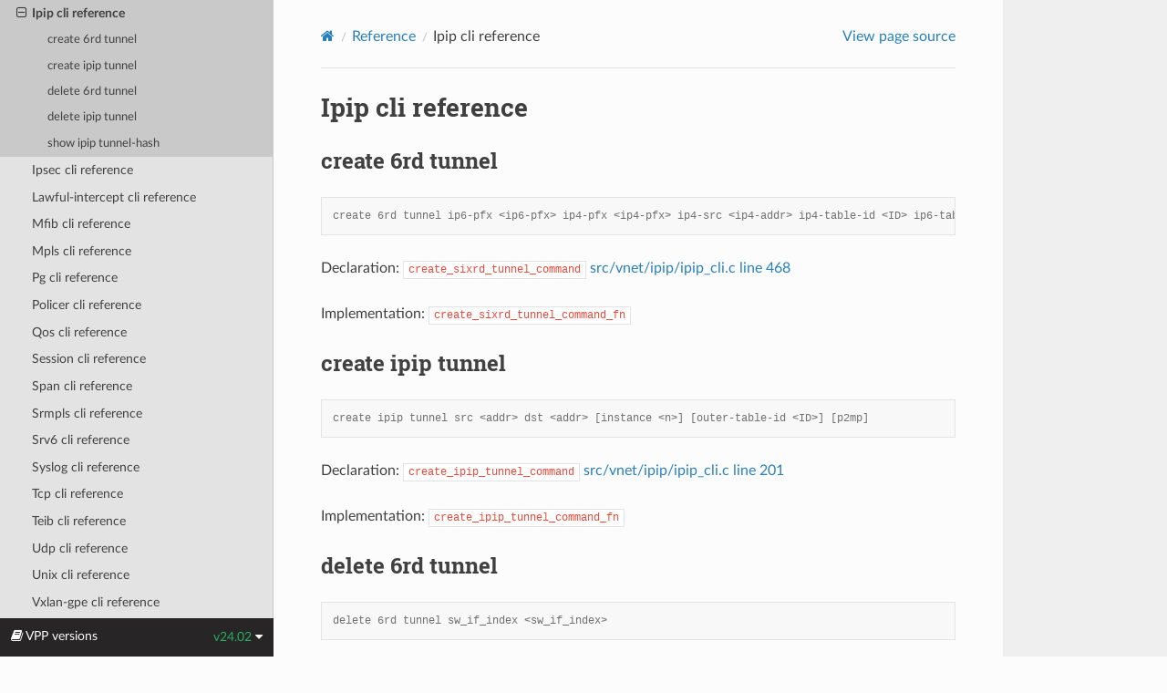

--- FILE ---
content_type: text/html
request_url: https://s3-docs.fd.io/vpp/24.02/cli-reference/clis/clicmd_src_vnet_ipip.html
body_size: 5328
content:
<!DOCTYPE html>
<html class="writer-html5" lang="English" >
<head>
  <meta charset="utf-8" /><meta name="generator" content="Docutils 0.18.1: http://docutils.sourceforge.net/" />

  <meta name="viewport" content="width=device-width, initial-scale=1.0" />
  <title>Ipip cli reference &mdash; The Vector Packet Processor v24.02-0-g455960759
 documentation</title>
      <link rel="stylesheet" href="../../_static/pygments.css" type="text/css" />
      <link rel="stylesheet" href="../../_static/css/theme.css" type="text/css" />
      <link rel="stylesheet" href="../../_static/css/rules.css" type="text/css" />
  <!--[if lt IE 9]>
    <script src="../../_static/js/html5shiv.min.js"></script>
  <![endif]-->
  
        <script src="../../_static/jquery.js?v=5d32c60e"></script>
        <script src="../../_static/_sphinx_javascript_frameworks_compat.js?v=2cd50e6c"></script>
        <script data-url_root="../../" id="documentation_options" src="../../_static/documentation_options.js?v=8d33b501"></script>
        <script src="../../_static/doctools.js?v=888ff710"></script>
        <script src="../../_static/sphinx_highlight.js?v=4825356b"></script>
    <script src="../../_static/js/theme.js"></script>
    <link rel="index" title="Index" href="../../genindex.html" />
    <link rel="search" title="Search" href="../../search.html" />
    <link rel="next" title="Ipsec cli reference" href="clicmd_src_vnet_ipsec.html" />
    <link rel="prev" title="Ipfix-export cli reference" href="clicmd_src_vnet_ipfix-export.html" /> 
</head>

<body class="wy-body-for-nav"> 
  <div class="wy-grid-for-nav">
    <nav data-toggle="wy-nav-shift" class="wy-nav-side">
      <div class="wy-side-scroll">
        <div class="wy-side-nav-search" >

          
          
          <a href="../../index.html" class="icon icon-home">
            The Vector Packet Processor
              <img src="../../_static/fd-io_red_white.png" class="logo" alt="Logo"/>
          </a>
              <div class="version">
                v24.02

              </div>
<div role="search">
  <form id="rtd-search-form" class="wy-form" action="../../search.html" method="get">
    <input type="text" name="q" placeholder="Search docs" aria-label="Search docs" />
    <input type="hidden" name="check_keywords" value="yes" />
    <input type="hidden" name="area" value="default" />
  </form>
</div>
        </div><div class="wy-menu wy-menu-vertical" data-spy="affix" role="navigation" aria-label="Navigation menu">
              <p class="caption" role="heading"><span class="caption-text">About VPP</span></p>
<ul>
<li class="toctree-l1"><a class="reference internal" href="../../aboutvpp/scalar-vs-vector-packet-processing.html">Scalar vs Vector packet processing</a></li>
<li class="toctree-l1"><a class="reference internal" href="../../aboutvpp/extensible.html">The Packet Processing Graph</a></li>
<li class="toctree-l1"><a class="reference internal" href="../../aboutvpp/networkstack.html">Network Stack Features</a></li>
<li class="toctree-l1"><a class="reference internal" href="../../aboutvpp/hoststack.html">Host Stack</a></li>
<li class="toctree-l1"><a class="reference internal" href="../../aboutvpp/developer.html">Additional features</a></li>
<li class="toctree-l1"><a class="reference internal" href="../../aboutvpp/supported.html">Supported archs and OS</a></li>
<li class="toctree-l1"><a class="reference internal" href="../../aboutvpp/performance.html">Performance</a></li>
<li class="toctree-l1"><a class="reference internal" href="../../aboutvpp/releasenotes/index.html">Release notes</a></li>
<li class="toctree-l1"><a class="reference internal" href="../../aboutvpp/featurelist.html">VPP Supported Features</a></li>
</ul>
<p class="caption" role="heading"><span class="caption-text">Use Cases</span></p>
<ul>
<li class="toctree-l1"><a class="reference internal" href="../../usecases/containers/index.html">VPP with Containers</a></li>
<li class="toctree-l1"><a class="reference internal" href="../../usecases/simpleperf/index.html">VPP with Iperf3 and TRex</a></li>
<li class="toctree-l1"><a class="reference internal" href="../../usecases/vppcloud/index.html">VPP in the Cloud</a></li>
<li class="toctree-l1"><a class="reference internal" href="../../usecases/vhost/index.html">VPP with Virtual Machines</a></li>
<li class="toctree-l1"><a class="reference internal" href="../../usecases/vmxnet3.html">VPP with VMware/Vmxnet3</a></li>
<li class="toctree-l1"><a class="reference internal" href="../../usecases/home_gateway.html">VPP as a Home Gateway</a></li>
<li class="toctree-l1"><a class="reference internal" href="../../usecases/acls.html">Access Control Lists with VPP</a></li>
<li class="toctree-l1"><a class="reference internal" href="../../usecases/networksim.html">Generating traffic with VPP</a></li>
<li class="toctree-l1"><a class="reference internal" href="../../usecases/webapp.html">Web applications with VPP</a></li>
<li class="toctree-l1"><a class="reference internal" href="../../usecases/container_test.html">Simulating networks with VPP</a></li>
<li class="toctree-l1"><a class="reference internal" href="../../usecases/trafficgen.html">Stateless Traffic Gen with VPP</a></li>
<li class="toctree-l1"><a class="reference internal" href="../../usecases/ikev2/index.html">IKEv2 with VPP</a></li>
<li class="toctree-l1"><a class="reference internal" href="../../usecases/contiv/index.html">VPP in kubernetes (Contiv/Deprecated)</a></li>
<li class="toctree-l1"><a class="reference internal" href="../../usecases/vpp_testbench/index.html">VPP Container Test Bench</a></li>
</ul>
<p class="caption" role="heading"><span class="caption-text">Getting started</span></p>
<ul>
<li class="toctree-l1"><a class="reference internal" href="../../gettingstarted/installing/index.html">Downloading and Installing VPP</a></li>
<li class="toctree-l1"><a class="reference internal" href="../../gettingstarted/running/index.html">Running VPP</a></li>
<li class="toctree-l1"><a class="reference internal" href="../../gettingstarted/progressivevpp/index.html">Progressive VPP Tutorial</a></li>
<li class="toctree-l1"><a class="reference internal" href="../../gettingstarted/troubleshooting/index.html">Troubleshooting</a></li>
</ul>
<p class="caption" role="heading"><span class="caption-text">Developer Documentation</span></p>
<ul>
<li class="toctree-l1"><a class="reference internal" href="../../developer/build-run-debug/index.html">Build, Run &amp; Debug</a></li>
<li class="toctree-l1"><a class="reference internal" href="../../developer/corearchitecture/index.html">Core Architecture</a></li>
<li class="toctree-l1"><a class="reference internal" href="../../developer/corefeatures/index.html">Core Features</a></li>
<li class="toctree-l1"><a class="reference internal" href="../../developer/plugindoc/index.html">Adding a new plugin or feature</a></li>
<li class="toctree-l1"><a class="reference internal" href="../../developer/plugins/index.html">Plugins</a></li>
<li class="toctree-l1"><a class="reference internal" href="../../developer/devicedrivers/index.html">Device drivers</a></li>
<li class="toctree-l1"><a class="reference internal" href="../../developer/tests/overview.html">VPP Test Framework</a></li>
<li class="toctree-l1"><a class="reference internal" href="../../developer/extras/index.html">VPP extra tools</a></li>
</ul>
<p class="caption" role="heading"><span class="caption-text">Interfacing with VPP</span></p>
<ul>
<li class="toctree-l1"><a class="reference internal" href="../../interfacing/binapi/index.html">The binary API</a></li>
<li class="toctree-l1"><a class="reference internal" href="../../interfacing/c/index.html">C api client</a></li>
<li class="toctree-l1"><a class="reference internal" href="../../interfacing/cpp/index.html">C++ api client</a></li>
<li class="toctree-l1"><a class="reference internal" href="../../interfacing/go/index.html">Go api (govpp)</a></li>
<li class="toctree-l1"><a class="reference internal" href="../../interfacing/rust/index.html">Rust api client</a></li>
<li class="toctree-l1"><a class="reference internal" href="../../interfacing/libmemif/index.html">Memif library (libmemif)</a></li>
</ul>
<p class="caption" role="heading"><span class="caption-text">Contributing</span></p>
<ul>
<li class="toctree-l1"><a class="reference internal" href="../../contributing/gitreview.html">Getting a Patch Reviewed</a></li>
<li class="toctree-l1"><a class="reference internal" href="../../contributing/writingdocs.html">Writing VPP Documentation</a></li>
<li class="toctree-l1"><a class="reference internal" href="../../contributing/reportingissues/index.html">Reporting Bugs</a></li>
</ul>
<p class="caption" role="heading"><span class="caption-text">Debug CLI</span></p>
<ul class="current">
<li class="toctree-l1"><a class="reference internal" href="../gettingstarted/index.html">Getting Started with the debug CLI</a></li>
<li class="toctree-l1"><a class="reference internal" href="../interface/index.html">Interface Commands</a></li>
<li class="toctree-l1 current"><a class="reference internal" href="../index.html">Reference</a><ul class="current">
<li class="toctree-l2"><a class="reference internal" href="clicmd_src_vnet_ethernet.html">ARP and Loopback CLI</a></li>
<li class="toctree-l2"><a class="reference internal" href="clicmd_extras_deprecated_vlib_unix_cj_c.html">Circular Journal</a></li>
<li class="toctree-l2"><a class="reference internal" href="clicmd_src_vlib_unix_cli_c.html">Command line session</a></li>
<li class="toctree-l2"><a class="reference internal" href="clicmd_extras_deprecated_dpdk-ipsec.html">DPDK Crypto</a></li>
<li class="toctree-l2"><a class="reference internal" href="clicmd_src_plugins_dpdk_device.html">DPDK and pcap tx</a></li>
<li class="toctree-l2"><a class="reference internal" href="clicmd_src_plugins_af_packet.html">Host Interface</a></li>
<li class="toctree-l2"><a class="reference internal" href="clicmd_src_vpp_app_version_c.html">Image Version Information</a></li>
<li class="toctree-l2"><a class="reference internal" href="clicmd_src_vlib_init_c.html">Init functions</a></li>
<li class="toctree-l2"><a class="reference internal" href="clicmd_src_vnet.html">Interface</a></li>
<li class="toctree-l2"><a class="reference internal" href="clicmd_src_vnet_l2.html">Layer 2 CLI</a></li>
<li class="toctree-l2"><a class="reference internal" href="clicmd_src_vnet_ip.html">Layer 3 IP CLI</a></li>
<li class="toctree-l2"><a class="reference internal" href="clicmd_src_plugins_nsim_nsim_c.html">Network Delay Simulator</a></li>
<li class="toctree-l2"><a class="reference internal" href="clicmd_src_plugins_http_static_static_server_c.html">Static HTTP Server</a></li>
<li class="toctree-l2"><a class="reference internal" href="clicmd_src_vlib_unix.html">Unix Interface</a></li>
<li class="toctree-l2"><a class="reference internal" href="clicmd_src_vlib.html">VLIB application library</a></li>
<li class="toctree-l2"><a class="reference internal" href="clicmd_src_plugins_vxlan.html">VXLAN CLI</a></li>
<li class="toctree-l2"><a class="reference internal" href="clicmd_extras_deprecated_vnet_vxlan-gbp.html">VXLAN-GBP CLI</a></li>
<li class="toctree-l2"><a class="reference internal" href="clicmd_extras_deprecated_perfmon.html">Perfmon cli reference</a></li>
<li class="toctree-l2"><a class="reference internal" href="clicmd_extras_deprecated_plugins_gbp.html">Gbp cli reference</a></li>
<li class="toctree-l2"><a class="reference internal" href="clicmd_extras_deprecated_plugins_l2e.html">L2e cli reference</a></li>
<li class="toctree-l2"><a class="reference internal" href="clicmd_extras_deprecated_netmap.html">netmap</a></li>
<li class="toctree-l2"><a class="reference internal" href="clicmd_src_plugins_abf.html">Abf cli reference</a></li>
<li class="toctree-l2"><a class="reference internal" href="clicmd_src_plugins_acl.html">Acl cli reference</a></li>
<li class="toctree-l2"><a class="reference internal" href="clicmd_src_plugins_adl.html">Adl cli reference</a></li>
<li class="toctree-l2"><a class="reference internal" href="clicmd_src_plugins_af_xdp.html">Af_xdp cli reference</a></li>
<li class="toctree-l2"><a class="reference internal" href="clicmd_src_plugins_arping.html">Arping cli reference</a></li>
<li class="toctree-l2"><a class="reference internal" href="clicmd_src_plugins_avf.html">Avf cli reference</a></li>
<li class="toctree-l2"><a class="reference internal" href="clicmd_src_plugins_bpf_trace_filter.html">Bpf_trace_filter cli reference</a></li>
<li class="toctree-l2"><a class="reference internal" href="clicmd_src_plugins_bufmon.html">Bufmon cli reference</a></li>
<li class="toctree-l2"><a class="reference internal" href="clicmd_src_plugins_builtinurl.html">Builtinurl cli reference</a></li>
<li class="toctree-l2"><a class="reference internal" href="clicmd_src_plugins_cdp.html">Cdp cli reference</a></li>
<li class="toctree-l2"><a class="reference internal" href="clicmd_src_plugins_cnat.html">Cnat cli reference</a></li>
<li class="toctree-l2"><a class="reference internal" href="clicmd_src_plugins_crypto_sw_scheduler.html">Crypto_sw_scheduler cli reference</a></li>
<li class="toctree-l2"><a class="reference internal" href="clicmd_src_plugins_ct6.html">Ct6 cli reference</a></li>
<li class="toctree-l2"><a class="reference internal" href="clicmd_src_plugins_dhcp.html">Dhcp cli reference</a></li>
<li class="toctree-l2"><a class="reference internal" href="clicmd_src_plugins_dispatch-trace.html">Dispatch-trace cli reference</a></li>
<li class="toctree-l2"><a class="reference internal" href="clicmd_src_plugins_dns.html">Dns cli reference</a></li>
<li class="toctree-l2"><a class="reference internal" href="clicmd_src_plugins_dpdk_cryptodev.html">Cryptodev cli reference</a></li>
<li class="toctree-l2"><a class="reference internal" href="clicmd_src_plugins_fateshare.html">Fateshare cli reference</a></li>
<li class="toctree-l2"><a class="reference internal" href="clicmd_src_plugins_flowprobe.html">Flowprobe cli reference</a></li>
<li class="toctree-l2"><a class="reference internal" href="clicmd_src_plugins_geneve.html">Geneve cli reference</a></li>
<li class="toctree-l2"><a class="reference internal" href="clicmd_src_plugins_gre.html">Gre cli reference</a></li>
<li class="toctree-l2"><a class="reference internal" href="clicmd_src_plugins_gtpu.html">Gtpu cli reference</a></li>
<li class="toctree-l2"><a class="reference internal" href="clicmd_src_plugins_hs_apps.html">Hs_apps cli reference</a></li>
<li class="toctree-l2"><a class="reference internal" href="clicmd_src_plugins_idpf.html">Idpf cli reference</a></li>
<li class="toctree-l2"><a class="reference internal" href="clicmd_src_plugins_igmp.html">Igmp cli reference</a></li>
<li class="toctree-l2"><a class="reference internal" href="clicmd_src_plugins_ikev2.html">Ikev2 cli reference</a></li>
<li class="toctree-l2"><a class="reference internal" href="clicmd_src_plugins_ila.html">Ila cli reference</a></li>
<li class="toctree-l2"><a class="reference internal" href="clicmd_src_plugins_ioam_analyse_ip6.html">Ip6 cli reference</a></li>
<li class="toctree-l2"><a class="reference internal" href="clicmd_src_plugins_ioam_encap.html">Encap cli reference</a></li>
<li class="toctree-l2"><a class="reference internal" href="clicmd_src_plugins_ioam_export.html">Export cli reference</a></li>
<li class="toctree-l2"><a class="reference internal" href="clicmd_src_plugins_ioam_export-vxlan-gpe.html">Export-vxlan-gpe cli reference</a></li>
<li class="toctree-l2"><a class="reference internal" href="clicmd_src_plugins_ioam_ip6.html">Ip6 cli reference</a></li>
<li class="toctree-l2"><a class="reference internal" href="clicmd_src_plugins_ioam_lib-pot.html">Lib-pot cli reference</a></li>
<li class="toctree-l2"><a class="reference internal" href="clicmd_src_plugins_ioam_lib-trace.html">Lib-trace cli reference</a></li>
<li class="toctree-l2"><a class="reference internal" href="clicmd_src_plugins_ioam_lib-vxlan-gpe.html">Lib-vxlan-gpe cli reference</a></li>
<li class="toctree-l2"><a class="reference internal" href="clicmd_src_plugins_ioam_udp-ping.html">Udp-ping cli reference</a></li>
<li class="toctree-l2"><a class="reference internal" href="clicmd_src_plugins_ip_session_redirect.html">Ip_session_redirect cli reference</a></li>
<li class="toctree-l2"><a class="reference internal" href="clicmd_src_plugins_l2tp.html">L2tp cli reference</a></li>
<li class="toctree-l2"><a class="reference internal" href="clicmd_src_plugins_l3xc.html">L3xc cli reference</a></li>
<li class="toctree-l2"><a class="reference internal" href="clicmd_src_plugins_lacp.html">Lacp cli reference</a></li>
<li class="toctree-l2"><a class="reference internal" href="clicmd_src_plugins_lb.html">Lb cli reference</a></li>
<li class="toctree-l2"><a class="reference internal" href="clicmd_src_plugins_linux-cp.html">Linux-cp cli reference</a></li>
<li class="toctree-l2"><a class="reference internal" href="clicmd_src_plugins_linux-cp_test.html">Test cli reference</a></li>
<li class="toctree-l2"><a class="reference internal" href="clicmd_src_plugins_lisp_lisp-cp.html">Lisp-cp cli reference</a></li>
<li class="toctree-l2"><a class="reference internal" href="clicmd_src_plugins_lisp_lisp-gpe.html">Lisp-gpe cli reference</a></li>
<li class="toctree-l2"><a class="reference internal" href="clicmd_src_plugins_lisp_test.html">Test cli reference</a></li>
<li class="toctree-l2"><a class="reference internal" href="clicmd_src_plugins_lldp.html">Lldp cli reference</a></li>
<li class="toctree-l2"><a class="reference internal" href="clicmd_src_plugins_mactime.html">Mactime cli reference</a></li>
<li class="toctree-l2"><a class="reference internal" href="clicmd_src_plugins_map.html">Map cli reference</a></li>
<li class="toctree-l2"><a class="reference internal" href="clicmd_src_plugins_marvell_pp2.html">Pp2 cli reference</a></li>
<li class="toctree-l2"><a class="reference internal" href="clicmd_src_plugins_mdata.html">Mdata cli reference</a></li>
<li class="toctree-l2"><a class="reference internal" href="clicmd_src_plugins_memif.html">Memif cli reference</a></li>
<li class="toctree-l2"><a class="reference internal" href="clicmd_src_plugins_mss_clamp.html">Mss_clamp cli reference</a></li>
<li class="toctree-l2"><a class="reference internal" href="clicmd_src_plugins_nat_det44.html">Det44 cli reference</a></li>
<li class="toctree-l2"><a class="reference internal" href="clicmd_src_plugins_nat_dslite.html">Dslite cli reference</a></li>
<li class="toctree-l2"><a class="reference internal" href="clicmd_src_plugins_nat_nat44-ed.html">Nat44-ed cli reference</a></li>
<li class="toctree-l2"><a class="reference internal" href="clicmd_src_plugins_nat_nat44-ei.html">Nat44-ei cli reference</a></li>
<li class="toctree-l2"><a class="reference internal" href="clicmd_src_plugins_nat_nat64.html">Nat64 cli reference</a></li>
<li class="toctree-l2"><a class="reference internal" href="clicmd_src_plugins_nat_nat66.html">Nat66 cli reference</a></li>
<li class="toctree-l2"><a class="reference internal" href="clicmd_src_plugins_nat_pnat.html">Pnat cli reference</a></li>
<li class="toctree-l2"><a class="reference internal" href="clicmd_src_plugins_npt66.html">Npt66 cli reference</a></li>
<li class="toctree-l2"><a class="reference internal" href="clicmd_src_plugins_nsh.html">Nsh cli reference</a></li>
<li class="toctree-l2"><a class="reference internal" href="clicmd_src_plugins_nsh_nsh-md2-ioam.html">Nsh-md2-ioam cli reference</a></li>
<li class="toctree-l2"><a class="reference internal" href="clicmd_src_plugins_nsh_nsh-md2-ioam_export-nsh-md2-ioam.html">Export-nsh-md2-ioam cli reference</a></li>
<li class="toctree-l2"><a class="reference internal" href="clicmd_src_plugins_oddbuf.html">Oddbuf cli reference</a></li>
<li class="toctree-l2"><a class="reference internal" href="clicmd_src_plugins_perfmon.html">Perfmon cli reference</a></li>
<li class="toctree-l2"><a class="reference internal" href="clicmd_src_plugins_ping.html">Ping cli reference</a></li>
<li class="toctree-l2"><a class="reference internal" href="clicmd_src_plugins_pppoe.html">Pppoe cli reference</a></li>
<li class="toctree-l2"><a class="reference internal" href="clicmd_src_plugins_prom.html">Prom cli reference</a></li>
<li class="toctree-l2"><a class="reference internal" href="clicmd_src_plugins_quic.html">Quic cli reference</a></li>
<li class="toctree-l2"><a class="reference internal" href="clicmd_src_plugins_rdma.html">Rdma cli reference</a></li>
<li class="toctree-l2"><a class="reference internal" href="clicmd_src_plugins_snort.html">Snort cli reference</a></li>
<li class="toctree-l2"><a class="reference internal" href="clicmd_src_plugins_stn.html">Stn cli reference</a></li>
<li class="toctree-l2"><a class="reference internal" href="clicmd_src_plugins_svs.html">Svs cli reference</a></li>
<li class="toctree-l2"><a class="reference internal" href="clicmd_src_plugins_tlsopenssl.html">Tlsopenssl cli reference</a></li>
<li class="toctree-l2"><a class="reference internal" href="clicmd_src_plugins_tracedump.html">Tracedump cli reference</a></li>
<li class="toctree-l2"><a class="reference internal" href="clicmd_src_plugins_tracenode.html">Tracenode cli reference</a></li>
<li class="toctree-l2"><a class="reference internal" href="clicmd_src_plugins_unittest.html">Unittest cli reference</a></li>
<li class="toctree-l2"><a class="reference internal" href="clicmd_src_plugins_urpf.html">Urpf cli reference</a></li>
<li class="toctree-l2"><a class="reference internal" href="clicmd_src_plugins_vhost.html">Vhost cli reference</a></li>
<li class="toctree-l2"><a class="reference internal" href="clicmd_src_plugins_vmxnet3.html">Vmxnet3 cli reference</a></li>
<li class="toctree-l2"><a class="reference internal" href="clicmd_src_plugins_vrrp.html">Vrrp cli reference</a></li>
<li class="toctree-l2"><a class="reference internal" href="clicmd_src_plugins_wireguard.html">Wireguard cli reference</a></li>
<li class="toctree-l2"><a class="reference internal" href="clicmd_src_vlib_dma.html">Dma cli reference</a></li>
<li class="toctree-l2"><a class="reference internal" href="clicmd_src_vlib_pci.html">Pci cli reference</a></li>
<li class="toctree-l2"><a class="reference internal" href="clicmd_src_vlib_stats.html">Stats cli reference</a></li>
<li class="toctree-l2"><a class="reference internal" href="clicmd_src_vlibapi.html">Vlibapi cli reference</a></li>
<li class="toctree-l2"><a class="reference internal" href="clicmd_src_vlibmemory.html">Vlibmemory cli reference</a></li>
<li class="toctree-l2"><a class="reference internal" href="clicmd_src_vnet_adj.html">Adj cli reference</a></li>
<li class="toctree-l2"><a class="reference internal" href="clicmd_src_vnet_arp.html">Arp cli reference</a></li>
<li class="toctree-l2"><a class="reference internal" href="clicmd_src_vnet_bfd.html">Bfd cli reference</a></li>
<li class="toctree-l2"><a class="reference internal" href="clicmd_src_vnet_bier.html">Bier cli reference</a></li>
<li class="toctree-l2"><a class="reference internal" href="clicmd_src_vnet_bonding.html">Bonding cli reference</a></li>
<li class="toctree-l2"><a class="reference internal" href="clicmd_src_vnet_classify.html">Classify cli reference</a></li>
<li class="toctree-l2"><a class="reference internal" href="clicmd_src_vnet_crypto.html">Crypto cli reference</a></li>
<li class="toctree-l2"><a class="reference internal" href="clicmd_src_vnet_dev.html">Dev cli reference</a></li>
<li class="toctree-l2"><a class="reference internal" href="clicmd_src_vnet_devices_pipe.html">Pipe cli reference</a></li>
<li class="toctree-l2"><a class="reference internal" href="clicmd_src_vnet_devices_tap.html">Tap cli reference</a></li>
<li class="toctree-l2"><a class="reference internal" href="clicmd_src_vnet_dpo.html">Dpo cli reference</a></li>
<li class="toctree-l2"><a class="reference internal" href="clicmd_src_vnet_feature.html">Feature cli reference</a></li>
<li class="toctree-l2"><a class="reference internal" href="clicmd_src_vnet_fib.html">Fib cli reference</a></li>
<li class="toctree-l2"><a class="reference internal" href="clicmd_src_vnet_flow.html">Flow cli reference</a></li>
<li class="toctree-l2"><a class="reference internal" href="clicmd_src_vnet_gso.html">Gso cli reference</a></li>
<li class="toctree-l2"><a class="reference internal" href="clicmd_src_vnet_hash.html">Hash cli reference</a></li>
<li class="toctree-l2"><a class="reference internal" href="clicmd_src_vnet_interface.html">Interface cli reference</a></li>
<li class="toctree-l2"><a class="reference internal" href="clicmd_src_vnet_ip-neighbor.html">Ip-neighbor cli reference</a></li>
<li class="toctree-l2"><a class="reference internal" href="clicmd_src_vnet_ip_reass.html">Reass cli reference</a></li>
<li class="toctree-l2"><a class="reference internal" href="clicmd_src_vnet_ip6-nd.html">Ip6-nd cli reference</a></li>
<li class="toctree-l2"><a class="reference internal" href="clicmd_src_vnet_ipfix-export.html">Ipfix-export cli reference</a></li>
<li class="toctree-l2 current"><a class="current reference internal" href="#">Ipip cli reference</a><ul>
<li class="toctree-l3"><a class="reference internal" href="#create-6rd-tunnel">create 6rd tunnel</a></li>
<li class="toctree-l3"><a class="reference internal" href="#create-ipip-tunnel">create ipip tunnel</a></li>
<li class="toctree-l3"><a class="reference internal" href="#delete-6rd-tunnel">delete 6rd tunnel</a></li>
<li class="toctree-l3"><a class="reference internal" href="#delete-ipip-tunnel">delete ipip tunnel</a></li>
<li class="toctree-l3"><a class="reference internal" href="#show-ipip-tunnel-hash">show ipip tunnel-hash</a></li>
</ul>
</li>
<li class="toctree-l2"><a class="reference internal" href="clicmd_src_vnet_ipsec.html">Ipsec cli reference</a></li>
<li class="toctree-l2"><a class="reference internal" href="clicmd_src_vnet_lawful-intercept.html">Lawful-intercept cli reference</a></li>
<li class="toctree-l2"><a class="reference internal" href="clicmd_src_vnet_mfib.html">Mfib cli reference</a></li>
<li class="toctree-l2"><a class="reference internal" href="clicmd_src_vnet_mpls.html">Mpls cli reference</a></li>
<li class="toctree-l2"><a class="reference internal" href="clicmd_src_vnet_pg.html">Pg cli reference</a></li>
<li class="toctree-l2"><a class="reference internal" href="clicmd_src_vnet_policer.html">Policer cli reference</a></li>
<li class="toctree-l2"><a class="reference internal" href="clicmd_src_vnet_qos.html">Qos cli reference</a></li>
<li class="toctree-l2"><a class="reference internal" href="clicmd_src_vnet_session.html">Session cli reference</a></li>
<li class="toctree-l2"><a class="reference internal" href="clicmd_src_vnet_span.html">Span cli reference</a></li>
<li class="toctree-l2"><a class="reference internal" href="clicmd_src_vnet_srmpls.html">Srmpls cli reference</a></li>
<li class="toctree-l2"><a class="reference internal" href="clicmd_src_vnet_srv6.html">Srv6 cli reference</a></li>
<li class="toctree-l2"><a class="reference internal" href="clicmd_src_vnet_syslog.html">Syslog cli reference</a></li>
<li class="toctree-l2"><a class="reference internal" href="clicmd_src_vnet_tcp.html">Tcp cli reference</a></li>
<li class="toctree-l2"><a class="reference internal" href="clicmd_src_vnet_teib.html">Teib cli reference</a></li>
<li class="toctree-l2"><a class="reference internal" href="clicmd_src_vnet_udp.html">Udp cli reference</a></li>
<li class="toctree-l2"><a class="reference internal" href="clicmd_src_vnet_unix.html">Unix cli reference</a></li>
<li class="toctree-l2"><a class="reference internal" href="clicmd_src_vnet_vxlan-gpe.html">Vxlan-gpe cli reference</a></li>
<li class="toctree-l2"><a class="reference internal" href="clicmd_src_vpp_api.html">Api cli reference</a></li>
<li class="toctree-l2"><a class="reference internal" href="clicmd_src_vpp_app.html">App cli reference</a></li>
<li class="toctree-l2"><a class="reference internal" href="clicmd_src_vpp_vnet.html">Vnet cli reference</a></li>
<li class="toctree-l2"><a class="reference internal" href="clicmd_src_vnet_devices_virtio.html">vHost User</a></li>
</ul>
</li>
</ul>
<p class="caption" role="heading"><span class="caption-text">Configuration file</span></p>
<ul>
<li class="toctree-l1"><a class="reference internal" href="../../configuration/config_getting_started.html">Getting started with the configuration</a></li>
<li class="toctree-l1"><a class="reference internal" href="../../configuration/reference.html">Configuration Reference</a></li>
</ul>

        </div>
      </div>
    </nav>

    <section data-toggle="wy-nav-shift" class="wy-nav-content-wrap"><nav class="wy-nav-top" aria-label="Mobile navigation menu" >
          <i data-toggle="wy-nav-top" class="fa fa-bars"></i>
          <a href="../../index.html">The Vector Packet Processor</a>
      </nav>

      <div class="wy-nav-content">
        <div class="rst-content">
          <div role="navigation" aria-label="Page navigation">
  <ul class="wy-breadcrumbs">
      <li><a href="../../index.html" class="icon icon-home" aria-label="Home"></a></li>
          <li class="breadcrumb-item"><a href="../index.html">Reference</a></li>
      <li class="breadcrumb-item active">Ipip cli reference</li>
      <li class="wy-breadcrumbs-aside">
            <a href="../../_sources/cli-reference/clis/clicmd_src_vnet_ipip.rst.txt" rel="nofollow"> View page source</a>
      </li>
  </ul>
  <hr/>
</div>
          <div role="main" class="document" itemscope="itemscope" itemtype="http://schema.org/Article">
           <div itemprop="articleBody">
             
  <section id="ipip-cli-reference">
<span id="clicmd-src-vnet-ipip"></span><h1>Ipip cli reference<a class="headerlink" href="#ipip-cli-reference" title="Permalink to this heading"></a></h1>
<section id="create-6rd-tunnel">
<h2>create 6rd tunnel<a class="headerlink" href="#create-6rd-tunnel" title="Permalink to this heading"></a></h2>
<div class="highlight-console notranslate"><div class="highlight"><pre><span></span><span class="go">create 6rd tunnel ip6-pfx &lt;ip6-pfx&gt; ip4-pfx &lt;ip4-pfx&gt; ip4-src &lt;ip4-addr&gt; ip4-table-id &lt;ID&gt; ip6-table-id &lt;ID&gt; [security-check]</span>
</pre></div>
</div>
<p>Declaration: <code class="docutils literal notranslate"><span class="pre">create_sixrd_tunnel_command</span></code> <a class="reference external" href="https://github.com/FDio/vpp/blob/master//src/vnet/ipip/ipip_cli.c#L468">src/vnet/ipip/ipip_cli.c line 468</a></p>
<p>Implementation: <code class="docutils literal notranslate"><span class="pre">create_sixrd_tunnel_command_fn</span></code></p>
</section>
<section id="create-ipip-tunnel">
<h2>create ipip tunnel<a class="headerlink" href="#create-ipip-tunnel" title="Permalink to this heading"></a></h2>
<div class="highlight-console notranslate"><div class="highlight"><pre><span></span><span class="go">create ipip tunnel src &lt;addr&gt; dst &lt;addr&gt; [instance &lt;n&gt;] [outer-table-id &lt;ID&gt;] [p2mp]</span>
</pre></div>
</div>
<p>Declaration: <code class="docutils literal notranslate"><span class="pre">create_ipip_tunnel_command</span></code> <a class="reference external" href="https://github.com/FDio/vpp/blob/master//src/vnet/ipip/ipip_cli.c#L201">src/vnet/ipip/ipip_cli.c line 201</a></p>
<p>Implementation: <code class="docutils literal notranslate"><span class="pre">create_ipip_tunnel_command_fn</span></code></p>
</section>
<section id="delete-6rd-tunnel">
<h2>delete 6rd tunnel<a class="headerlink" href="#delete-6rd-tunnel" title="Permalink to this heading"></a></h2>
<div class="highlight-console notranslate"><div class="highlight"><pre><span></span><span class="go">delete 6rd tunnel sw_if_index &lt;sw_if_index&gt;</span>
</pre></div>
</div>
<p>Declaration: <code class="docutils literal notranslate"><span class="pre">delete_sixrd_tunnel_command</span></code> <a class="reference external" href="https://github.com/FDio/vpp/blob/master//src/vnet/ipip/ipip_cli.c#L475">src/vnet/ipip/ipip_cli.c line 475</a></p>
<p>Implementation: <code class="docutils literal notranslate"><span class="pre">delete_sixrd_tunnel_command_fn</span></code></p>
</section>
<section id="delete-ipip-tunnel">
<h2>delete ipip tunnel<a class="headerlink" href="#delete-ipip-tunnel" title="Permalink to this heading"></a></h2>
<div class="highlight-console notranslate"><div class="highlight"><pre><span></span><span class="go">delete ipip tunnel sw_if_index &lt;sw_if_index&gt;</span>
</pre></div>
</div>
<p>Declaration: <code class="docutils literal notranslate"><span class="pre">delete_ipip_tunnel_command</span></code> <a class="reference external" href="https://github.com/FDio/vpp/blob/master//src/vnet/ipip/ipip_cli.c#L207">src/vnet/ipip/ipip_cli.c line 207</a></p>
<p>Implementation: <code class="docutils literal notranslate"><span class="pre">delete_ipip_tunnel_command_fn</span></code></p>
<p>Declaration: <code class="docutils literal notranslate"><span class="pre">show_ipip_tunnel_command</span></code> <a class="reference external" href="https://github.com/FDio/vpp/blob/master//src/vnet/ipip/ipip_cli.c#L294">src/vnet/ipip/ipip_cli.c line 294</a></p>
<p>Implementation: <code class="docutils literal notranslate"><span class="pre">show_ipip_tunnel_command_fn</span></code></p>
</section>
<section id="show-ipip-tunnel-hash">
<h2>show ipip tunnel-hash<a class="headerlink" href="#show-ipip-tunnel-hash" title="Permalink to this heading"></a></h2>
<div class="highlight-console notranslate"><div class="highlight"><pre><span></span><span class="go">show ipip tunnel-hash</span>
</pre></div>
</div>
<p>Declaration: <code class="docutils literal notranslate"><span class="pre">ipip_tunnel_hash_show_node</span></code> <a class="reference external" href="https://github.com/FDio/vpp/blob/master//src/vnet/ipip/ipip_cli.c#L335">src/vnet/ipip/ipip_cli.c line 335</a></p>
<p>Implementation: <code class="docutils literal notranslate"><span class="pre">ipip_tunnel_hash_show</span></code></p>
</section>
</section>


           </div>
          </div>
          <footer><div class="rst-footer-buttons" role="navigation" aria-label="Footer">
        <a href="clicmd_src_vnet_ipfix-export.html" class="btn btn-neutral float-left" title="Ipfix-export cli reference" accesskey="p" rel="prev"><span class="fa fa-arrow-circle-left" aria-hidden="true"></span> Previous</a>
        <a href="clicmd_src_vnet_ipsec.html" class="btn btn-neutral float-right" title="Ipsec cli reference" accesskey="n" rel="next">Next <span class="fa fa-arrow-circle-right" aria-hidden="true"></span></a>
    </div>

  <hr/>

  <div role="contentinfo">
    <p>&#169; Copyright 2018-2022, Linux Foundation.</p>
  </div>

  Built with <a href="https://www.sphinx-doc.org/">Sphinx</a> using a
    <a href="https://github.com/readthedocs/sphinx_rtd_theme">theme</a>
    provided by <a href="https://readthedocs.org">Read the Docs</a>.
   

</footer>
        </div>
      </div>
    </section>
  </div>
  

<div class="rst-versions" data-toggle="rst-versions" role="note" aria-label="Versions">
  <span class="rst-current-version" data-toggle="rst-current-version">
    <span class="fa fa-book"> VPP versions</span>
    
    v24.02

    <span class="fa fa-caret-down"></span>
  </span>
  <div class="rst-other-versions">
    <dl id="version-container">
      <!-- versions will end up here -->
    </dl>
    <dl>
      <dt>Other links</dt>
      <dd>
        <a href="https://fd.io">Project Home</a>
      </dd>
    </dl>
  </div>
</div>
<script type="text/javascript">
$(document).ready(function() {
  $.getJSON( "https://fd.io/vpp_versions.json", function( data ) {
    let cont = $("#version-container");
    cont.empty();
    cont.append('<dt>Versions</dt>');
    $.each( data, function( key, val ) {
      cont.append('<dd><a href="' + val.link + '">' + val.name + '</a></dd>');
    });
  });
});
</script><script>
      jQuery(function () {
          SphinxRtdTheme.Navigation.enable(true);
      });
  </script> 

</body>
</html>

--- FILE ---
content_type: application/javascript
request_url: https://s3-docs.fd.io/vpp/24.02/_static/documentation_options.js?v=8d33b501
body_size: 308
content:
var DOCUMENTATION_OPTIONS = {
    URL_ROOT: document.getElementById("documentation_options").getAttribute('data-url_root'),
    VERSION: 'v24.02-0-g455960759',
    LANGUAGE: 'English',
    COLLAPSE_INDEX: false,
    BUILDER: 'html',
    FILE_SUFFIX: '.html',
    LINK_SUFFIX: '.html',
    HAS_SOURCE: true,
    SOURCELINK_SUFFIX: '.txt',
    NAVIGATION_WITH_KEYS: false,
    SHOW_SEARCH_SUMMARY: true,
    ENABLE_SEARCH_SHORTCUTS: true,
};